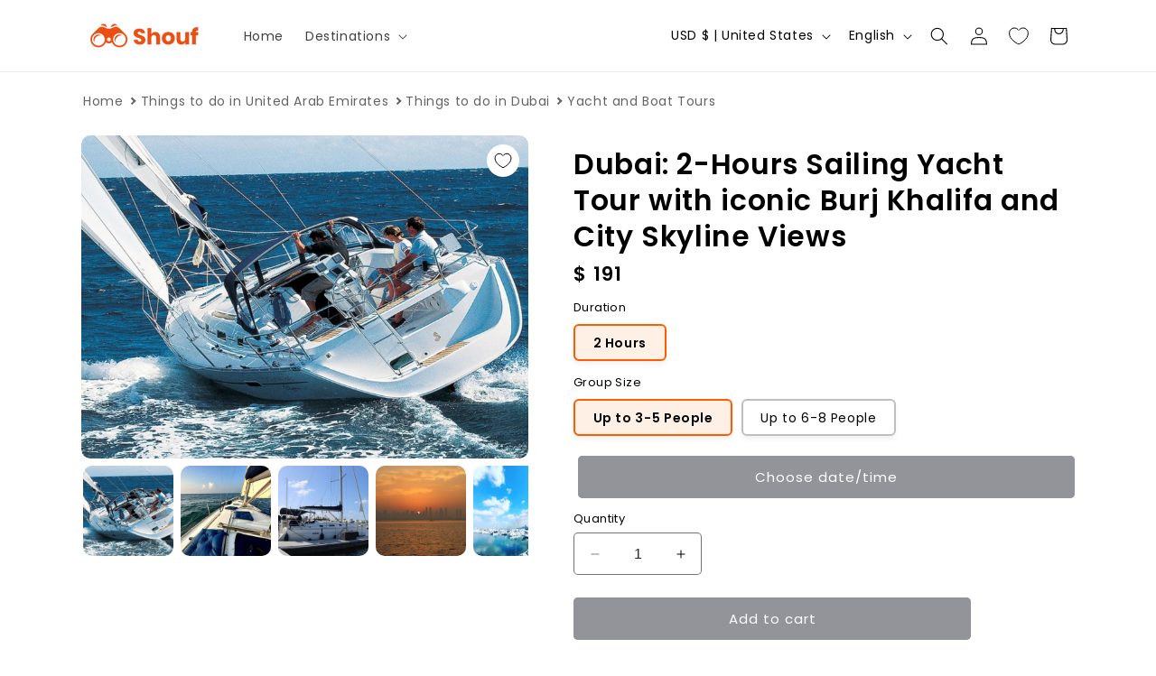

--- FILE ---
content_type: image/svg+xml
request_url: https://www.shouf.io/cdn/shop/files/boat_2.svg?v=3906499868580833444
body_size: -475
content:
<svg viewBox="0 0 32 32" xmlns="http://www.w3.org/2000/svg"><g data-name="Layer 129" id="Layer_129"><path d="M31.92,22.6h0V20.67A23.6,23.6,0,0,1,29,20.48V10H26V6H22V2H20V0H12V2H10V6H6v4H3V20.48a23.6,23.6,0,0,1-2.92.19v2h0L3.37,32H28.63l3.26-9.33h0ZM12,4h8V6H12ZM8,8H24v2H8ZM5,12H27v8.15C21.47,19,17,16.22,17,14H15c0,2.22-4.47,5-10,6.15ZM4.79,30l-2.6-7.44c4.92-.42,10.07-2.25,12.81-4.78V30H4.79Zm22.42,0H17V17.78c2.74,2.53,7.89,4.36,12.81,4.78Z"></path></g></svg>

--- FILE ---
content_type: text/javascript
request_url: https://www.shouf.io/cdn/shop/t/23/assets/itinerary-lightbox.js?v=121169025438392806431756212579
body_size: 10
content:
document.addEventListener("DOMContentLoaded",function(){const backdrop=document.getElementById("itineraryLightbox");if(!backdrop)return;const imgEl=document.getElementById("itineraryLightboxImg"),titleEl=document.getElementById("itineraryLightboxTitle"),counterEl=document.getElementById("itineraryLightboxCounter"),btnPrev=backdrop.querySelector(".arrow.prev"),btnNext=backdrop.querySelector(".arrow.next"),btnClose=backdrop.querySelector(".close");let groups={},activeKey=null,activeIndex=0;function buildGroups(){groups={},document.querySelectorAll(".itinerary-thumb").forEach(el=>{const key=el.dataset.gallery;(groups[key]||=[]).push({el,full:el.dataset.full,title:el.dataset.title||""})})}function open(key,index){activeKey=key,activeIndex=index||0,render(),backdrop.classList.add("is-open"),backdrop.setAttribute("aria-hidden","false"),document.documentElement.style.overflow="hidden"}function close(){backdrop.classList.remove("is-open"),backdrop.setAttribute("aria-hidden","true"),document.documentElement.style.overflow=""}function render(){const list=groups[activeKey]||[],item=list[activeIndex]||list[0];if(!item)return;imgEl.src=item.full,imgEl.alt=item.title,titleEl.textContent=item.title||"",counterEl.textContent=activeIndex+1+" / "+list.length;const show=list.length>1;btnPrev.style.display=show?"":"none",btnNext.style.display=show?"":"none"}function prev(){const list=groups[activeKey]||[];activeIndex=(activeIndex-1+list.length)%list.length,render()}function next(){const list=groups[activeKey]||[];activeIndex=(activeIndex+1)%list.length,render()}document.addEventListener("click",function(e){const a=e.target.closest(".itinerary-thumb");if(!a)return;e.preventDefault(),buildGroups();const key=a.dataset.gallery,sibs=(groups[key]||[]).map(x=>x.el),idx=Math.max(sibs.indexOf(a),0);open(key,idx)}),btnPrev.addEventListener("click",prev),btnNext.addEventListener("click",next),btnClose.addEventListener("click",close),backdrop.addEventListener("click",e=>{e.target===backdrop&&close()}),document.addEventListener("keydown",e=>{backdrop.classList.contains("is-open")&&(e.key==="Escape"&&close(),e.key==="ArrowLeft"&&prev(),e.key==="ArrowRight"&&next())})});
//# sourceMappingURL=/cdn/shop/t/23/assets/itinerary-lightbox.js.map?v=121169025438392806431756212579


--- FILE ---
content_type: image/svg+xml
request_url: https://www.shouf.io/cdn/shop/files/clock_2210de90-59dc-40a5-a0ec-443bdfe7d65b.svg?v=16021069917010355157
body_size: -576
content:
<svg viewBox="0 0 32 32" xmlns="http://www.w3.org/2000/svg"><defs><style>.cls-1{fill:none;stroke:#000;stroke-miterlimit:10;stroke-width:2px;}</style></defs><g id="clock"><circle r="15" cy="16" cx="16" class="cls-1"></circle><circle r="12" cy="16" cx="16" class="cls-1"></circle><polyline points="16 8 16 16 22 16" class="cls-1"></polyline></g></svg>